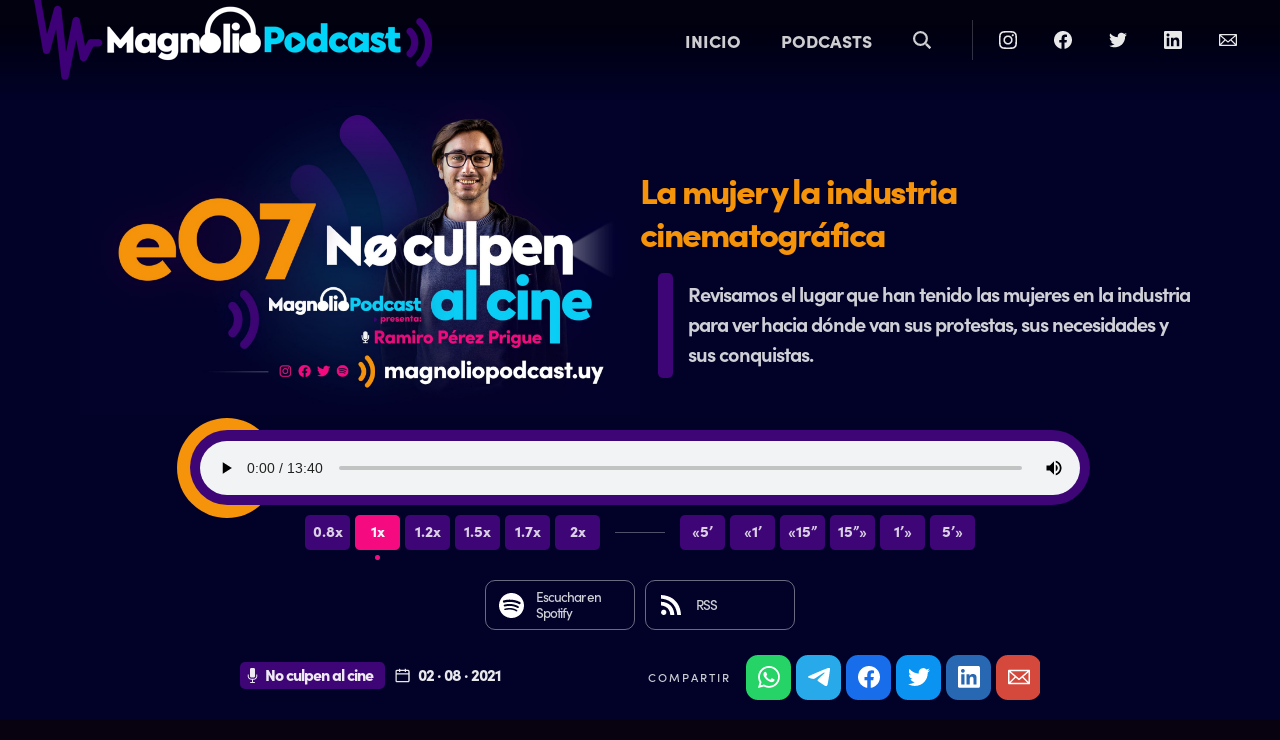

--- FILE ---
content_type: text/html; charset=UTF-8
request_url: https://magnoliopodcast.uy/noculpenalcine/t01/e07la-mujer-y-la-industria-cinematogrfica
body_size: 63624
content:
<!DOCTYPE html>
<!--
· Diseño UI/UX & HTML/CSS/JS Front-End, identidad visual y diseño: Fede Hartman – https://www.linkedin.com/in/fedehartman/
· Desarrollo de Back-end/Front-end & API: Pablo Erartes | https://www.linkedin.com/in/pablo-erartes-97457a23/
· Desarrollo v1: Abril 2021
-->
<html lang="es-UY" prefix="og: http://ogp.me/ns# fb: http://ogp.me/ns/fb# article: http://ogp.me/ns/article#">

<head>
  <meta charset="utf-8">
  <title>No culpen al cine - Temporada: 1 - Episodio: 7 - La mujer y la industria cinematográfica</title>
  <meta name="format-detection" content="telephone=no" />
  <meta name="viewport" content="user-scalable=no, initial-scale=1, maximum-scale=1, minimum-scale=1, width=device-width, height=device-height" />
  <link rel="stylesheet" href="https://magnoliopodcast.uy/m/lb/css/style.css?v=202601150853">
  <link rel="apple-touch-icon" sizes="180x180" href="https://magnoliopodcast.uy/m/lb/img/favicons/apple-touch-icon.png?v=3">
  <link rel="icon" type="image/png" sizes="32x32" href="https://magnoliopodcast.uy/m/lb/img/favicons/favicon-32x32.png?v=3">
  <link rel="icon" type="image/png" sizes="16x16" href="https://magnoliopodcast.uy/m/lb/img/favicons/favicon-16x16.png?v=3">
  <link rel="manifest" href="https://magnoliopodcast.uy/m/lb/img/favicons/site.webmanifest?v=3">
  <link rel="mask-icon" href="https://magnoliopodcast.uy/m/lb/img/favicons/safari-pinned-tab.svg?v=3" color="#5bbad5">
  <link rel="shortcut icon" href="https://magnoliopodcast.uy/m/lb/img/favicons/favicon.ico?v=3">
  <meta name="msapplication-TileColor" content="#0f011c">
  <meta name="theme-color" content="#0f011c">
  <script src="https://magnoliopodcast.uy/m/lb/js/fede.js"></script>
  <!-- <meta name="google-site-verification" content="qax4WYMBkSWuzVWTVYNe2toKBC_BzNwyc0tC0nlUPoM" /> -->
  <link rel="canonical" href="https://magnoliopodcast.uy/" />
  <meta property="fb:app_id" content="101539647024567" /> <!-- TODO FEDE -> PEDIRLE A JUANJO FBAPPID -->
  <meta property="og:locale" content="es_UY" />
  <meta property="og:type" content="article" />
  <meta property="twitter:account_id" content="1384871907430965249">
  <meta name="twitter:card" content="summary_large_image">
  <meta name="twitter:site" content="@MagnolioPodcast">
  <!-- Global site tag (gtag.js) - Google Analytics -->
  <script async src="https://www.googletagmanager.com/gtag/js?id=G-NTMJT6X7YZ"></script>
  <script>
    window.dataLayer = window.dataLayer || [];

    function gtag() {
      dataLayer.push(arguments);
    }
    gtag('js', new Date());

    gtag('config', 'G-NTMJT6X7YZ');
  </script>
  <!-- Global site tag (gtag.js) - Google Analytics -->
  <script async src="https://www.googletagmanager.com/gtag/js?id=UA-196173011-1"></script>
  <script>
    window.dataLayer = window.dataLayer || [];

    function gtag() {
      dataLayer.push(arguments);
    }
    gtag('js', new Date());

    gtag('config', 'UA-196173011-1');
  </script>

  <meta name="description" content="Revisamos el lugar que han tenido las mujeres en la industria para ver hacia dónde van sus protestas, sus necesidades y sus conquistas." />
<meta property="og:site_name" content="No culpen al cine por Magnolio Podcast" />
<meta property="og:url" content="https://magnoliopodcast.uy/noculpenalcine/t01/e07la-mujer-y-la-industria-cinematogrfica" />
<meta property="og:title" content="La mujer y la industria cinematográfica">
<meta property="og:description" content="Revisamos el lugar que han tenido las mujeres en la industria para ver hacia dónde van sus protestas, sus necesidades y sus conquistas.">
<meta property="og:image" content="https://magnoliopodcast.uy/storage/96_media.jpg" />
<meta property="og:image:secure_url" content="https://magnoliopodcast.uy/storage/96_web.jpg" />
<meta name="twitter:title" content="La mujer y la industria cinematográfica">
<meta name="twitter:description" content="Revisamos el lugar que han tenido las mujeres en la industria para ver hacia dónde van sus protestas, sus necesidades y sus conquistas.">
<meta name="twitter:image" content="https://magnoliopodcast.uy/storage/96_media.jpg">
<meta property="article:publisher" content="https://www.facebook.com/MagnolioPodcast" /> <!-- TODO FEDE FACEBOOK -->
<meta name="twitter:creator" content="@magnoliopodcast"> <!-- TODO FEDE TWITTER -->
</head>

<body class="body--episodio body--episodio-noculpenalcine body--noculpenalcine ">

  <header class="page--header-box" id="boxHeader">
    <div class="page--header-cnt">
      <h1 class="page--header-h1"><a title="Magnolio Podcast" href="https://magnoliopodcast.uy/">Magnolio Podcast</a></h1>
      <nav class="page--header-nav">
        <ul class="header-nav-sitio">
          <li class="header--nav-inicio ">
            <a title="Inicio" href="https://magnoliopodcast.uy/">
              <span class="header--nav-ico"></span>
              <span class="header--nav-txt">Inicio</span>
            </a>
          </li>
          <li class="header--nav-podcast-bot ">
            <a title="Inicio" href="https://magnoliopodcast.uy/podcasts">
              <span class="header--nav-ico"></span>
              <span class="header--nav-txt">Podcasts</span>
            </a>
          </li>
          <li class="header--nav-buscar">
            <a title="Buscar" id="openSearch" href="#">
              <span class="header--nav-ico"></span>
              <span class="header--nav-txt">Buscar</span>
            </a>
          </li>
        </ul>
      </nav>
      <nav class="page--header-social-box">
        <ul class="header-social-ul">
          <li class="header-nav-separador"></li>
          <li class="header-nav-ig"><a title="Instagram" rel="noopener" target="_blank" href="https://instagram.com/MagnolioPodcast"><span class="a-ico"></span><span class="a-txt">Instagram</span></a></li>
          <li class="header-nav-fb"><a title="Facebook" rel="noopener" target="_blank" href="https://facebook.com/MagnolioPodcast"><span class="a-ico"></span><span class="a-txt">Facebook</span></a></li>
          <li class="header-nav-tw"><a title="Twitter" rel="noopener" target="_blank" href="https://twitter.com/MagnolioPodcast"><span class="a-ico"></span><span class="a-txt">Twitter</span></a></li>
          <li class="header-nav-li"><a title="LinkedIn" rel="noopener" target="_blank" href="https://linkedin.com/company/MagnolioPodcast"><span class="a-ico"></span><span class="a-txt">LinkedIn</span></a></li>
          <li class="header-nav-co"><a title="Contacto" rel="noopener" target="_blank" href="mailto:podcast@magnoliouy"><span class="a-ico"></span><span class="a-txt">Contacto</span></a></li>
        </ul>
      </nav>
    </div>
  </header>

  <div class="page--content-box">
    <div class="page--content">
      <div class="page--paginas">
        
<!-- Ramiro Pérez Prigue  -->
<!-- https://open.spotify.com/show/0YoeYHDLPidmK1VrN0SHD0 -->
<!--  -->
<!--  -->
<!--  -->
<!-- https://magnoliopodcast.uy/noculpenalcine/feed -->
<!-- Un ciclo que propone abrir el debate sobre el cine que miramos para empezar a ser espectadores activos al momento de ver una película. Es un podcast que no siempre tiene todas las respuestas, pero que incentiva a hacer preguntas correctas al séptimo arte. -->

<section class="episodio--box">
  <header class="episodio--header">
    <figure class="episodio--foto">
      <img src="https://magnoliopodcast.uy/storage/96_media.jpg" alt="La mujer y la industria cinematográfica">
    </figure>
    <article class="episodio--article">
      <h1 class="episodio--titulo"><a title="La mujer y la industria cinematográfica" href="https://magnoliopodcast.uy/noculpenalcine/t01/e07la-mujer-y-la-industria-cinematogrfica">La mujer y la industria cinematográfica</a></h1>
      <h2 class="episodio--descripcion">Revisamos el lugar que han tenido las mujeres en la industria para ver hacia dónde van sus protestas, sus necesidades y sus conquistas.</h2>
    </article>
  </header>
  <div class="episodio--mp3-box">
    <div class="episodio--mp3">
      <audio id="reproCnt" autoplay controls controlsList="nodownload">
        <source src="https://magnoliopodcast.uy/storage/96.mp3">
      </audio>
    </div>
    <div class="episodio--mp3-controles">
      <div class="episodio--mp3-controles-x">
        <div onclick="audiox08();" class="episodio--mp3-bot audio_x08">
          <small class="episodio--mp3-bot-txt">0.8x</small>
        </div>
        <div onclick="audiox1();" class="episodio--mp3-bot audio_x1 audio_activo">
          <small class="episodio--mp3-bot-txt">1x</small>
        </div>
        <div onclick="audiox12();" class="episodio--mp3-bot audio_x12">
          <small class="episodio--mp3-bot-txt">1.2x</small>
        </div>
        <div onclick="audiox15();" class="episodio--mp3-bot audio_x15">
          <small class="episodio--mp3-bot-txt">1.5x</small>
        </div>
        <div onclick="audiox17();" class="episodio--mp3-bot audio_x17">
          <small class="episodio--mp3-bot-txt">1.7x</small>
        </div>
        <div onclick="audiox2();" class="episodio--mp3-bot audio_x2">
          <small class="episodio--mp3-bot-txt">2x</small>
        </div>
      </div>
      <div class="episodio--mp3-controles-line"></div>
      <div class="episodio--mp3-controles-ad">
        <div title="atrazar 5 minutos" onclick="audioMenos05();" class="episodio--mp3-bot audio_men5">
          <small class="episodio--mp3-bot-txt">«5’</small>
        </div>
        <div title="atrazar 1 minuto" onclick="audioMenos01();" class="episodio--mp3-bot audio_men1">
          <small class="episodio--mp3-bot-txt">«1’</small>
        </div>
        <div title="atrasar 15 segundos" onclick="audioMenos15();" class="episodio--mp3-bot audio_men15">
          <small class="episodio--mp3-bot-txt">«15”</small>
        </div>
        <div title="adelantar 15 segundos" onclick="audioMas15();" class="episodio--mp3-bot audio_mas15">
          <small class="episodio--mp3-bot-txt">15”»</small>
        </div>
        <div title="adelantar 1 minuto" onclick="audioMas01();" class="episodio--mp3-bot audio_mas1">
          <small class="episodio--mp3-bot-txt">1’»</small>
        </div>
        <div title="adelantar 5 minutos" onclick="audioMas05();" class="episodio--mp3-bot audio_mas5">
          <small class="episodio--mp3-bot-txt">5’»</small>
        </div>
      </div>
    </div>
  </div>
  <div class="episodio--plataformas-box">
    <div class="episodio--plataforma episodio-spotify">
      <a class="episodio--plataforma-go" href="https://open.spotify.com/show/0YoeYHDLPidmK1VrN0SHD0" title="Escuchar en Spotify" target="_blank"></a>
      <div class="episodio--plataforma-ico"></div>
      <div class="episodio--plataforma-txt">Escuchar en <br>Spotify</div>
    </div>
    <!-- <div class="episodio--plataforma episodio-apple">
      <a class="episodio--platafornma-go platafornma-go-" href="#" title="Escuchar en Apple Podcasts" target="_blank"></a>
      <div class="episodio--plataforma-ico"></div>
      <div class="episodio--plataforma-txt">Escuchar en <br>Apple Podcasts</div>
    </div> -->
    <!-- <div class="episodio--plataforma episodio-google">
      <a class="episodio--plataforma-go" href="" title="Escuchar en Google Podcast" target="_blank"></a>
      <div class="episodio--plataforma-ico"></div>
      <div class="episodio--plataforma-txt">Escuchar en <br>Google Podcasts</div>
    </div> -->
    <div class="episodio--plataforma episodio-rss">
      <a class="episodio--plataforma-go" href="https://magnoliopodcast.uy/noculpenalcine/feed" title="Agregar RSS" target="_blank"></a>
      <div class="episodio--plataforma-ico"></div>
      <div class="episodio--plataforma-txt">RSS</div>
    </div>
  </div>
  <div class="episodio--data-social">
    <div class="episodio--data">
      <h4 class="episodio--data-podcast"><a href="https://magnoliopodcast.uy/noculpenalcine">No culpen al cine</a></h4>
      <small class="episodio--data-date">02 · 08 · 2021</small>
    </div>
    <div class="episodio--social-box">
      <small class="episodio--social-compartir">Compartir</small>
      <ul class="episodio--social">
        <li><a title="Compartir por WhatsApp" rel="noopener" target="_blank" class="audio--social-wa" href="https://api.whatsapp.com/send?text=*La mujer y la industria cinematográfica*%0D%0A%0D%0A➡️&nbsp;&nbsp;Revisamos el lugar que han tenido las mujeres en la industria para ver hacia dónde van sus protestas, sus necesidades y sus conquistas.%0D%0A%0D%0A🎧&nbsp;&nbsp;https://magnoliopodcast.uy/noculpenalcine/t01/e07la-mujer-y-la-industria-cinematogrfica%0D%0A%0D%0A🎙&nbsp;&nbsp;No culpen al cine&nbsp;&nbsp;•&nbsp;&nbsp;Mangolio&nbsp;Podcast">Compartir en WhatsApp</a></li>
        <li><a title="Compartir por Telegram" rel="noopener" target="_blank" class="audio--social-tg" href="https://t.me/share/url?url=https://magnoliopodcast.uy/noculpenalcine/t01/e07la-mujer-y-la-industria-cinematogrfica&text=➡️&nbsp;La mujer y la industria cinematográfica%0D%0A%0D%0A🎙&nbsp;&nbsp;No culpen al cine&nbsp;&nbsp;•&nbsp;&nbsp;Mangolio&nbsp;Podcast%0D%0A%0D%0A—">Compartir en Telegram</a></li>
        <li><a title="Compartir en Facebook" rel="noopener" target="_blank" class="audio--social-fb" href="https://www.facebook.com/share.php?u=https://magnoliopodcast.uy/noculpenalcine/t01/e07la-mujer-y-la-industria-cinematogrfica&La mujer y la industria cinematográfica">Compartir en Facebook</a></li>
        <li><a title="Compartir en Twitter" rel="noopener" target="_blank" class="audio--social-tw" href="https://twitter.com/intent/tweet?text=La mujer y la industria cinematográfica%0D%0A%0D%0A🎧%20%20https://magnoliopodcast.uy/noculpenalcine/t01/e07la-mujer-y-la-industria-cinematogrfica%0D%0A%0D%0A🎙%20%20@MagnolioPodcast">Compartir en Twitter</a></li>
        <li><a title="Compartir en LinkedIn" rel="noopener" target="_blank" class="audio--social-li" href="https://www.linkedin.com/sharing/share-offsite/?url=https://magnoliopodcast.uy/noculpenalcine/t01/e07la-mujer-y-la-industria-cinematogrfica">Compartir en LikedIn</a></li>
        <li><a title="Compartir por correo" rel="noopener" target="_blank" class="audio--social-co" href="mailto:?body=Revisamos el lugar que han tenido las mujeres en la industria para ver hacia dónde van sus protestas, sus necesidades y sus conquistas.%0D%0A%0D%0A➡️&nbsp;&nbsp;https://magnoliopodcast.uy/noculpenalcine/t01/e07la-mujer-y-la-industria-cinematogrfica%0D%0A%0D%0A🎙&nbsp;&nbsp;No culpen al cine&nbsp;&nbsp;•&nbsp;&nbsp;Mangolio&nbsp;Podcast&subject=🎧 La mujer y la industria cinematográfica">Compartir por correo</a></li>
      </ul>
    </div>
  </div>
</section>

<section class="relacionadas--box">
  <div class="relacionadas--ultimos">
    <div class="strip--box noculpenalcine">
      <header class="strip--header">
        <a title="Últimos episodios de No culpen al cine" href="https://magnoliopodcast.uy/noculpenalcine" class="strip--header-a"></a>
        <figure class="strip--header-foto" style="background-image:url('https://magnoliopodcast.uy/m/lb/img/podcast/noculpenalcine_host.png')"></figure>
        <h1 class="strip--header-h1">
          <small>Últimos episodios de</small>
          <a title="No culpen al cine" href="https://magnoliopodcast.uy/noculpenalcine">No culpen al cine</a>
        </h1>
        <small class="strip--header-vertodo">Ver todo</small>
        <div class="strip--header-chevron"></div>
      </header>
      <div class="strip--body">
                <!-- Nro. episodio 8 -->
<div class="notita--box noculpenalcine">
  <a class="notita--go" title="La historia de la Walt Disney Company - Parte 1" href="https://magnoliopodcast.uy/noculpenalcine/t03/e08la-historia-de-la-walt-disney-company-parte"></a>
  <div class="home--notita">
    <figure class="home--notita-img"><img src="https://magnoliopodcast.uy/storage/452_media.jpg" alt="La historia de la Walt Disney Company - Parte 1"></figure>
  </div>
  <figure class="notita--figure">
    <img src="https://magnoliopodcast.uy/storage/452_web.jpg" alt="La historia de la Walt Disney Company - Parte 1">
  </figure>
  <div class="notita--article-data">
    <article class="notita--article">
      <small class="notita--article-ultimo">Nuevo episodio</small>
      <h1 class="notita--titulo">La historia de la Walt Disney Company - Parte 1</h1>
      <p class="notita--descripcion">En esta primera parte hablamos de la influencia de Disney durante la primera mitad del Siglo XX. Comentamos las primeras tres eras, mencionamos sus películas y algunas otras animaciones destacables de la época hasta llegar a la muerte de su fundador en 1966.</p>
      <div class="home--notita-escuchar-box">
        <div class="home--notita-escuchar-line"></div>
        <div class="home--notita-escuchar">
          <a class="notita--escuchar-go" title="La historia de la Walt Disney Company - Parte 1" href="https://magnoliopodcast.uy/noculpenalcine/t03/e08la-historia-de-la-walt-disney-company-parte"></a>
          <small class="notita-escuchar-ico"></small>
          <small class="notita-escuchar-txt">Escuchar</small>
        </div>
      </div>
    </article>
    <div class="notita--data">
      <div class="notita--data-item data-item-duracion">
        <div class="notita--data-item-ico"></div>
        <div class="notita--data-item-txt">17:11</div>
      </div>
      <div class="notita--data-item data-item-fecha">
        <div class="notita--data-item-ico"></div>
        <div class="notita--data-item-txt">24 · 05 · 2023</div>
      </div>
    </div>
  </div>
  <figure class="notita--play"></figure>
</div>
                <!-- Nro. episodio 7 -->
<div class="notita--box noculpenalcine">
  <a class="notita--go" title="Sobre inteligencia artificial, cine y arte – Parte 2" href="https://magnoliopodcast.uy/noculpenalcine/t03/e07sobre-inteligencia-artificial-cine-y-arte-parte"></a>
  <div class="home--notita">
    <figure class="home--notita-img"><img src="https://magnoliopodcast.uy/m/lb/img/podcast/noculpenalcine_media.jpg" alt="Sobre inteligencia artificial, cine y arte – Parte 2"></figure>
  </div>
  <figure class="notita--figure">
    <img src="https://magnoliopodcast.uy/storage/438_web.jpg" alt="Sobre inteligencia artificial, cine y arte – Parte 2">
  </figure>
  <div class="notita--article-data">
    <article class="notita--article">
      <small class="notita--article-ultimo">Nuevo episodio</small>
      <h1 class="notita--titulo">Sobre inteligencia artificial, cine y arte – Parte 2</h1>
      <p class="notita--descripcion">En esta segunda parte, entramos más en profundidad sobre por qué un humano puede hacer arte y una maquina no (o sí). Vemos que muchas veces resguardamos el arte en un lugar elitista y consideramos cómo este cambio de paradigma puede repercutir en las nuevas maneras de hacer cine.</p>
      <div class="home--notita-escuchar-box">
        <div class="home--notita-escuchar-line"></div>
        <div class="home--notita-escuchar">
          <a class="notita--escuchar-go" title="Sobre inteligencia artificial, cine y arte – Parte 2" href="https://magnoliopodcast.uy/noculpenalcine/t03/e07sobre-inteligencia-artificial-cine-y-arte-parte"></a>
          <small class="notita-escuchar-ico"></small>
          <small class="notita-escuchar-txt">Escuchar</small>
        </div>
      </div>
    </article>
    <div class="notita--data">
      <div class="notita--data-item data-item-duracion">
        <div class="notita--data-item-ico"></div>
        <div class="notita--data-item-txt">9:59</div>
      </div>
      <div class="notita--data-item data-item-fecha">
        <div class="notita--data-item-ico"></div>
        <div class="notita--data-item-txt">09 · 05 · 2023</div>
      </div>
    </div>
  </div>
  <figure class="notita--play"></figure>
</div>
                <!-- Nro. episodio 6 -->
<div class="notita--box noculpenalcine">
  <a class="notita--go" title="Sobre inteligencia artificial, el cine y el arte - Parte 1" href="https://magnoliopodcast.uy/noculpenalcine/t03/e06sobre-inteligencia-artificial-el-cine-y-el-arte-parte"></a>
  <div class="home--notita">
    <figure class="home--notita-img"><img src="https://magnoliopodcast.uy/storage/404_media.jpg" alt="Sobre inteligencia artificial, el cine y el arte - Parte 1"></figure>
  </div>
  <figure class="notita--figure">
    <img src="https://magnoliopodcast.uy/storage/404_web.jpg" alt="Sobre inteligencia artificial, el cine y el arte - Parte 1">
  </figure>
  <div class="notita--article-data">
    <article class="notita--article">
      <small class="notita--article-ultimo">Nuevo episodio</small>
      <h1 class="notita--titulo">Sobre inteligencia artificial, el cine y el arte - Parte 1</h1>
      <p class="notita--descripcion">¿Puede hacer cine una inteligencia artificial? ¿Y podemos decir que ese cine es arte? Con la aparición de las IAs, nuestro entendimiento de qué comprendemos como arte y qué no, se vio desdibujado completamente. En esta primera parte vemos cómo esta definición de arte ha ido cambiando con el tiempo y cómo puede volverse problemática cuando ya no solo humanos son capaces de crear una obra.</p>
      <div class="home--notita-escuchar-box">
        <div class="home--notita-escuchar-line"></div>
        <div class="home--notita-escuchar">
          <a class="notita--escuchar-go" title="Sobre inteligencia artificial, el cine y el arte - Parte 1" href="https://magnoliopodcast.uy/noculpenalcine/t03/e06sobre-inteligencia-artificial-el-cine-y-el-arte-parte"></a>
          <small class="notita-escuchar-ico"></small>
          <small class="notita-escuchar-txt">Escuchar</small>
        </div>
      </div>
    </article>
    <div class="notita--data">
      <div class="notita--data-item data-item-duracion">
        <div class="notita--data-item-ico"></div>
        <div class="notita--data-item-txt">13:52</div>
      </div>
      <div class="notita--data-item data-item-fecha">
        <div class="notita--data-item-ico"></div>
        <div class="notita--data-item-txt">29 · 03 · 2023</div>
      </div>
    </div>
  </div>
  <figure class="notita--play"></figure>
</div>
                <!-- Nro. episodio 5 -->
<div class="notita--box noculpenalcine">
  <a class="notita--go" title="Los 5 directores más importantes de la historia" href="https://magnoliopodcast.uy/noculpenalcine/t03/e05los-directores-ms-importantes-de-la-historia"></a>
  <div class="home--notita">
    <figure class="home--notita-img"><img src="https://magnoliopodcast.uy/storage/397_media.jpg" alt="Los 5 directores más importantes de la historia"></figure>
  </div>
  <figure class="notita--figure">
    <img src="https://magnoliopodcast.uy/storage/397_web.jpg" alt="Los 5 directores más importantes de la historia">
  </figure>
  <div class="notita--article-data">
    <article class="notita--article">
      <small class="notita--article-ultimo">Nuevo episodio</small>
      <h1 class="notita--titulo">Los 5 directores más importantes de la historia</h1>
      <p class="notita--descripcion">¿Qué es lo que hace un director de cine? ¿Y qué es lo que hace que un director destaque del resto? Observamos a los 5 directores más influyentes de la historia para responder estas preguntas.</p>
      <div class="home--notita-escuchar-box">
        <div class="home--notita-escuchar-line"></div>
        <div class="home--notita-escuchar">
          <a class="notita--escuchar-go" title="Los 5 directores más importantes de la historia" href="https://magnoliopodcast.uy/noculpenalcine/t03/e05los-directores-ms-importantes-de-la-historia"></a>
          <small class="notita-escuchar-ico"></small>
          <small class="notita-escuchar-txt">Escuchar</small>
        </div>
      </div>
    </article>
    <div class="notita--data">
      <div class="notita--data-item data-item-duracion">
        <div class="notita--data-item-ico"></div>
        <div class="notita--data-item-txt">15:38</div>
      </div>
      <div class="notita--data-item data-item-fecha">
        <div class="notita--data-item-ico"></div>
        <div class="notita--data-item-txt">16 · 03 · 2023</div>
      </div>
    </div>
  </div>
  <figure class="notita--play"></figure>
</div>
                <!-- Nro. episodio 4 -->
<div class="notita--box noculpenalcine">
  <a class="notita--go" title="Todo lo que siempre quisiste saber sobre los Oscars" href="https://magnoliopodcast.uy/noculpenalcine/t03/e04todo-lo-que-siempre-quisiste-saber-sobre-los-oscars"></a>
  <div class="home--notita">
    <figure class="home--notita-img"><img src="https://magnoliopodcast.uy/storage/392_media.jpg" alt="Todo lo que siempre quisiste saber sobre los Oscars"></figure>
  </div>
  <figure class="notita--figure">
    <img src="https://magnoliopodcast.uy/storage/392_web.jpg" alt="Todo lo que siempre quisiste saber sobre los Oscars">
  </figure>
  <div class="notita--article-data">
    <article class="notita--article">
      <small class="notita--article-ultimo">Nuevo episodio</small>
      <h1 class="notita--titulo">Todo lo que siempre quisiste saber sobre los Oscars</h1>
      <p class="notita--descripcion">¿Por qué se celebra esta ceremonia? ¿Quiénes eligen a los nominados y ganadores? ¿Siempre ganan las mejores películas? Respondemos todo lo que siempre quisiste saber sobre los Oscars (pero no te atreviste a preguntar).</p>
      <div class="home--notita-escuchar-box">
        <div class="home--notita-escuchar-line"></div>
        <div class="home--notita-escuchar">
          <a class="notita--escuchar-go" title="Todo lo que siempre quisiste saber sobre los Oscars" href="https://magnoliopodcast.uy/noculpenalcine/t03/e04todo-lo-que-siempre-quisiste-saber-sobre-los-oscars"></a>
          <small class="notita-escuchar-ico"></small>
          <small class="notita-escuchar-txt">Escuchar</small>
        </div>
      </div>
    </article>
    <div class="notita--data">
      <div class="notita--data-item data-item-duracion">
        <div class="notita--data-item-ico"></div>
        <div class="notita--data-item-txt">9:43</div>
      </div>
      <div class="notita--data-item data-item-fecha">
        <div class="notita--data-item-ico"></div>
        <div class="notita--data-item-txt">10 · 03 · 2023</div>
      </div>
    </div>
  </div>
  <figure class="notita--play"></figure>
</div>
              </div>
    </div>
  </div>
</section>

<ul class="otrospodcasts--box otrospodcasts--web">
  <h3 class="relacionadas--h3"><u></u><span>Más podcasts</span><small></small></h3>
  <h3 class="relacionadas--h3"><u></u><span>Todos los podcasts</span><small></small></h3>
      <li class="gastronomiauruguaya">
      <a title="Gastronomía uruguaya y más" href="https://magnoliopodcast.uy/gastronomiauruguaya">
        <img class="otros--img-web" src="https://magnoliopodcast.uy/m/lb/img/podcast/gastronomiauruguaya_web.jpg">
        <img class="otros--img-media" src="https://magnoliopodcast.uy/m/lb/img/podcast/gastronomiauruguaya_media.jpg">
        <span>Gastronomía uruguaya y más</span>
      </a>
    </li>
      <li class="emprendedores">
      <a title="Emprendedores" href="https://magnoliopodcast.uy/emprendedores">
        <img class="otros--img-web" src="https://magnoliopodcast.uy/m/lb/img/podcast/emprendedores_web.jpg">
        <img class="otros--img-media" src="https://magnoliopodcast.uy/m/lb/img/podcast/emprendedores_media.jpg">
        <span>Emprendedores</span>
      </a>
    </li>
      <li class="tuultimadieta">
      <a title="Tu última dieta" href="https://magnoliopodcast.uy/tuultimadieta">
        <img class="otros--img-web" src="https://magnoliopodcast.uy/m/lb/img/podcast/tuultimadieta_web.jpg">
        <img class="otros--img-media" src="https://magnoliopodcast.uy/m/lb/img/podcast/tuultimadieta_media.jpg">
        <span>Tu última dieta</span>
      </a>
    </li>
      <li class="despeguecreativo">
      <a title="Despegue creativo" href="https://magnoliopodcast.uy/despeguecreativo">
        <img class="otros--img-web" src="https://magnoliopodcast.uy/m/lb/img/podcast/despeguecreativo_web.jpg">
        <img class="otros--img-media" src="https://magnoliopodcast.uy/m/lb/img/podcast/despeguecreativo_media.jpg">
        <span>Despegue creativo</span>
      </a>
    </li>
      <li class="pateandogenes">
      <a title="Pateando genes" href="https://magnoliopodcast.uy/pateandogenes">
        <img class="otros--img-web" src="https://magnoliopodcast.uy/m/lb/img/podcast/pateandogenes_web.jpg">
        <img class="otros--img-media" src="https://magnoliopodcast.uy/m/lb/img/podcast/pateandogenes_media.jpg">
        <span>Pateando genes</span>
      </a>
    </li>
      <li class="liderazgo">
      <a title="Liderazgo" href="https://magnoliopodcast.uy/liderazgo">
        <img class="otros--img-web" src="https://magnoliopodcast.uy/m/lb/img/podcast/liderazgo_web.jpg">
        <img class="otros--img-media" src="https://magnoliopodcast.uy/m/lb/img/podcast/liderazgo_media.jpg">
        <span>Liderazgo</span>
      </a>
    </li>
      <li class="eldiariodejuan">
      <a title="El diario de Juan" href="https://magnoliopodcast.uy/eldiariodejuan">
        <img class="otros--img-web" src="https://magnoliopodcast.uy/m/lb/img/podcast/eldiariodejuan_web.jpg">
        <img class="otros--img-media" src="https://magnoliopodcast.uy/m/lb/img/podcast/eldiariodejuan_media.jpg">
        <span>El diario de Juan</span>
      </a>
    </li>
      <li class="sexontheair">
      <a title="Sex on the air" href="https://magnoliopodcast.uy/sexontheair">
        <img class="otros--img-web" src="https://magnoliopodcast.uy/m/lb/img/podcast/sexontheair_web.jpg">
        <img class="otros--img-media" src="https://magnoliopodcast.uy/m/lb/img/podcast/sexontheair_media.jpg">
        <span>Sex on the air</span>
      </a>
    </li>
      <li class="todosobrewhisky">
      <a title="Todo sobre whisky" href="https://magnoliopodcast.uy/todosobrewhisky">
        <img class="otros--img-web" src="https://magnoliopodcast.uy/m/lb/img/podcast/todosobrewhisky_web.jpg">
        <img class="otros--img-media" src="https://magnoliopodcast.uy/m/lb/img/podcast/todosobrewhisky_media.jpg">
        <span>Todo sobre whisky</span>
      </a>
    </li>
      <li class="otropuntodepartida">
      <a title="Otro punto de partida" href="https://magnoliopodcast.uy/otropuntodepartida">
        <img class="otros--img-web" src="https://magnoliopodcast.uy/m/lb/img/podcast/otropuntodepartida_web.jpg">
        <img class="otros--img-media" src="https://magnoliopodcast.uy/m/lb/img/podcast/otropuntodepartida_media.jpg">
        <span>Otro punto de partida</span>
      </a>
    </li>
      <li class="hablemosdevinos">
      <a title="Hablemos de vinos" href="https://magnoliopodcast.uy/hablemosdevinos">
        <img class="otros--img-web" src="https://magnoliopodcast.uy/m/lb/img/podcast/hablemosdevinos_web.jpg">
        <img class="otros--img-media" src="https://magnoliopodcast.uy/m/lb/img/podcast/hablemosdevinos_media.jpg">
        <span>Hablemos de vinos</span>
      </a>
    </li>
      <li class="las10">
      <a title="Las 10" href="https://magnoliopodcast.uy/las10">
        <img class="otros--img-web" src="https://magnoliopodcast.uy/m/lb/img/podcast/las10_web.jpg">
        <img class="otros--img-media" src="https://magnoliopodcast.uy/m/lb/img/podcast/las10_media.jpg">
        <span>Las 10</span>
      </a>
    </li>
      <li class="podcanpodcat">
      <a title="Podcan &amp; Podcat" href="https://magnoliopodcast.uy/podcanpodcat">
        <img class="otros--img-web" src="https://magnoliopodcast.uy/m/lb/img/podcast/podcanpodcat_web.jpg">
        <img class="otros--img-media" src="https://magnoliopodcast.uy/m/lb/img/podcast/podcanpodcat_media.jpg">
        <span>Podcan &amp; Podcat</span>
      </a>
    </li>
      <li class="atlasdepasteleria">
      <a title="Atlas de pastelería" href="https://magnoliopodcast.uy/atlasdepasteleria">
        <img class="otros--img-web" src="https://magnoliopodcast.uy/m/lb/img/podcast/atlasdepasteleria_web.jpg">
        <img class="otros--img-media" src="https://magnoliopodcast.uy/m/lb/img/podcast/atlasdepasteleria_media.jpg">
        <span>Atlas de pastelería</span>
      </a>
    </li>
      <li class="reinventarse">
      <a title="Reinventarse" href="https://magnoliopodcast.uy/reinventarse">
        <img class="otros--img-web" src="https://magnoliopodcast.uy/m/lb/img/podcast/reinventarse_web.jpg">
        <img class="otros--img-media" src="https://magnoliopodcast.uy/m/lb/img/podcast/reinventarse_media.jpg">
        <span>Reinventarse</span>
      </a>
    </li>
      <li class="barrerasinvisibles">
      <a title="Barreras invisibles" href="https://magnoliopodcast.uy/barrerasinvisibles">
        <img class="otros--img-web" src="https://magnoliopodcast.uy/m/lb/img/podcast/barrerasinvisibles_web.jpg">
        <img class="otros--img-media" src="https://magnoliopodcast.uy/m/lb/img/podcast/barrerasinvisibles_media.jpg">
        <span>Barreras invisibles</span>
      </a>
    </li>
      <li class="organizaciones">
      <a title="Organizaciones a su máximo potencial" href="https://magnoliopodcast.uy/organizaciones">
        <img class="otros--img-web" src="https://magnoliopodcast.uy/m/lb/img/podcast/organizaciones_web.jpg">
        <img class="otros--img-media" src="https://magnoliopodcast.uy/m/lb/img/podcast/organizaciones_media.jpg">
        <span>Organizaciones a su máximo potencial</span>
      </a>
    </li>
      <li class="parca">
      <a title="Parca" href="https://magnoliopodcast.uy/parca">
        <img class="otros--img-web" src="https://magnoliopodcast.uy/m/lb/img/podcast/parca_web.jpg">
        <img class="otros--img-media" src="https://magnoliopodcast.uy/m/lb/img/podcast/parca_media.jpg">
        <span>Parca</span>
      </a>
    </li>
      <li class="familiaenobra">
      <a title="Familia En Obra" href="https://magnoliopodcast.uy/familiaenobra">
        <img class="otros--img-web" src="https://magnoliopodcast.uy/m/lb/img/podcast/familiaenobra_web.jpg">
        <img class="otros--img-media" src="https://magnoliopodcast.uy/m/lb/img/podcast/familiaenobra_media.jpg">
        <span>Familia En Obra</span>
      </a>
    </li>
      <li class="elotroladodeldeporte">
      <a title="El Otro Lado Del Deporte" href="https://magnoliopodcast.uy/elotroladodeldeporte">
        <img class="otros--img-web" src="https://magnoliopodcast.uy/m/lb/img/podcast/elotroladodeldeporte_web.jpg">
        <img class="otros--img-media" src="https://magnoliopodcast.uy/m/lb/img/podcast/elotroladodeldeporte_media.jpg">
        <span>El Otro Lado Del Deporte</span>
      </a>
    </li>
      <li class="luzers">
      <a title="LUZers" href="https://magnoliopodcast.uy/luzers">
        <img class="otros--img-web" src="https://magnoliopodcast.uy/m/lb/img/podcast/luzers_web.jpg">
        <img class="otros--img-media" src="https://magnoliopodcast.uy/m/lb/img/podcast/luzers_media.jpg">
        <span>LUZers</span>
      </a>
    </li>
      <li class="ideasquefuncionan">
      <a title="Ideas que funcionan" href="https://magnoliopodcast.uy/ideasquefuncionan">
        <img class="otros--img-web" src="https://magnoliopodcast.uy/m/lb/img/podcast/ideasquefuncionan_web.jpg">
        <img class="otros--img-media" src="https://magnoliopodcast.uy/m/lb/img/podcast/ideasquefuncionan_media.jpg">
        <span>Ideas que funcionan</span>
      </a>
    </li>
      <li class="estadodeemergencia">
      <a title="Estado de emergencia" href="https://magnoliopodcast.uy/estadodeemergencia">
        <img class="otros--img-web" src="https://magnoliopodcast.uy/m/lb/img/podcast/estadodeemergencia_web.jpg">
        <img class="otros--img-media" src="https://magnoliopodcast.uy/m/lb/img/podcast/estadodeemergencia_media.jpg">
        <span>Estado de emergencia</span>
      </a>
    </li>
      <li class="ministerioderelacionesinteriores">
      <a title="Ministerio de Relaciones Interiores" href="https://magnoliopodcast.uy/ministerioderelacionesinteriores">
        <img class="otros--img-web" src="https://magnoliopodcast.uy/m/lb/img/podcast/ministerioderelacionesinteriores_web.jpg">
        <img class="otros--img-media" src="https://magnoliopodcast.uy/m/lb/img/podcast/ministerioderelacionesinteriores_media.jpg">
        <span>Ministerio de Relaciones Interiores</span>
      </a>
    </li>
      <li class="huellacero">
      <a title="Huella Cero" href="https://magnoliopodcast.uy/huellacero">
        <img class="otros--img-web" src="https://magnoliopodcast.uy/m/lb/img/podcast/huellacero_web.jpg">
        <img class="otros--img-media" src="https://magnoliopodcast.uy/m/lb/img/podcast/huellacero_media.jpg">
        <span>Huella Cero</span>
      </a>
    </li>
      <li class="unacancionnostrajohastaaqui">
      <a title="Una canción nos trajo hasta aquí" href="https://magnoliopodcast.uy/unacancionnostrajohastaaqui">
        <img class="otros--img-web" src="https://magnoliopodcast.uy/m/lb/img/podcast/unacancionnostrajohastaaqui_web.jpg">
        <img class="otros--img-media" src="https://magnoliopodcast.uy/m/lb/img/podcast/unacancionnostrajohastaaqui_media.jpg">
        <span>Una canción nos trajo hasta aquí</span>
      </a>
    </li>
      <li class="yahoraque">
      <a title="Y ahora qué" href="https://magnoliopodcast.uy/yahoraque">
        <img class="otros--img-web" src="https://magnoliopodcast.uy/m/lb/img/podcast/yahoraque_web.jpg">
        <img class="otros--img-media" src="https://magnoliopodcast.uy/m/lb/img/podcast/yahoraque_media.jpg">
        <span>Y ahora qué</span>
      </a>
    </li>
      <li class="muchomascerca">
      <a title="Mucho + Cerca: el desafío de encantar cliente" href="https://magnoliopodcast.uy/muchomascerca">
        <img class="otros--img-web" src="https://magnoliopodcast.uy/m/lb/img/podcast/muchomascerca_web.jpg">
        <img class="otros--img-media" src="https://magnoliopodcast.uy/m/lb/img/podcast/muchomascerca_media.jpg">
        <span>Mucho + Cerca: el desafío de encantar cliente</span>
      </a>
    </li>
      <li class="algomasqueunmundial">
      <a title="Algo Más Que Un Mundial" href="https://magnoliopodcast.uy/algomasqueunmundial">
        <img class="otros--img-web" src="https://magnoliopodcast.uy/m/lb/img/podcast/algomasqueunmundial_web.jpg">
        <img class="otros--img-media" src="https://magnoliopodcast.uy/m/lb/img/podcast/algomasqueunmundial_media.jpg">
        <span>Algo Más Que Un Mundial</span>
      </a>
    </li>
      <li class="diamantesorientales">
      <a title="Diamantes Orientales" href="https://magnoliopodcast.uy/diamantesorientales">
        <img class="otros--img-web" src="https://magnoliopodcast.uy/m/lb/img/podcast/diamantesorientales_web.jpg">
        <img class="otros--img-media" src="https://magnoliopodcast.uy/m/lb/img/podcast/diamantesorientales_media.jpg">
        <span>Diamantes Orientales</span>
      </a>
    </li>
      <li class="economiaparaganar">
      <a title="Economía para ganar" href="https://magnoliopodcast.uy/economiaparaganar">
        <img class="otros--img-web" src="https://magnoliopodcast.uy/m/lb/img/podcast/economiaparaganar_web.jpg">
        <img class="otros--img-media" src="https://magnoliopodcast.uy/m/lb/img/podcast/economiaparaganar_media.jpg">
        <span>Economía para ganar</span>
      </a>
    </li>
      <li class="historiasrotas">
      <a title="Historias Rotas" href="https://magnoliopodcast.uy/historiasrotas">
        <img class="otros--img-web" src="https://magnoliopodcast.uy/m/lb/img/podcast/historiasrotas_web.jpg">
        <img class="otros--img-media" src="https://magnoliopodcast.uy/m/lb/img/podcast/historiasrotas_media.jpg">
        <span>Historias Rotas</span>
      </a>
    </li>
      <li class="delta-podcast">
      <a title="Delta Podcast" href="https://magnoliopodcast.uy/delta-podcast">
        <img class="otros--img-web" src="https://magnoliopodcast.uy/m/lb/img/podcast/delta-podcast_web.jpg">
        <img class="otros--img-media" src="https://magnoliopodcast.uy/m/lb/img/podcast/delta-podcast_media.jpg">
        <span>Delta Podcast</span>
      </a>
    </li>
      <li class="modaincomoda">
      <a title="Moda Incómoda" href="https://magnoliopodcast.uy/modaincomoda">
        <img class="otros--img-web" src="https://magnoliopodcast.uy/m/lb/img/podcast/modaincomoda_web.jpg">
        <img class="otros--img-media" src="https://magnoliopodcast.uy/m/lb/img/podcast/modaincomoda_media.jpg">
        <span>Moda Incómoda</span>
      </a>
    </li>
      <li class="dosisdefinanzas">
      <a title="Dosis de Finanzas" href="https://magnoliopodcast.uy/dosisdefinanzas">
        <img class="otros--img-web" src="https://magnoliopodcast.uy/m/lb/img/podcast/dosisdefinanzas_web.jpg">
        <img class="otros--img-media" src="https://magnoliopodcast.uy/m/lb/img/podcast/dosisdefinanzas_media.jpg">
        <span>Dosis de Finanzas</span>
      </a>
    </li>
      <li class="elpoderdelospares">
      <a title="El Poder de los Pares" href="https://magnoliopodcast.uy/elpoderdelospares">
        <img class="otros--img-web" src="https://magnoliopodcast.uy/m/lb/img/podcast/elpoderdelospares_web.jpg">
        <img class="otros--img-media" src="https://magnoliopodcast.uy/m/lb/img/podcast/elpoderdelospares_media.jpg">
        <span>El Poder de los Pares</span>
      </a>
    </li>
      <li class="hablemosdecrianza">
      <a title="Hablemos de Crianza" href="https://magnoliopodcast.uy/hablemosdecrianza">
        <img class="otros--img-web" src="https://magnoliopodcast.uy/m/lb/img/podcast/hablemosdecrianza_web.jpg">
        <img class="otros--img-media" src="https://magnoliopodcast.uy/m/lb/img/podcast/hablemosdecrianza_media.jpg">
        <span>Hablemos de Crianza</span>
      </a>
    </li>
      <li class="historiasemprendedoras">
      <a title="Historias Emprendedoras" href="https://magnoliopodcast.uy/historiasemprendedoras">
        <img class="otros--img-web" src="https://magnoliopodcast.uy/m/lb/img/podcast/historiasemprendedoras_web.jpg">
        <img class="otros--img-media" src="https://magnoliopodcast.uy/m/lb/img/podcast/historiasemprendedoras_media.jpg">
        <span>Historias Emprendedoras</span>
      </a>
    </li>
      <li class="cuidatuvozconernex">
      <a title="Cuidá tu voz con Ernex" href="https://magnoliopodcast.uy/cuidatuvozconernex">
        <img class="otros--img-web" src="https://magnoliopodcast.uy/m/lb/img/podcast/cuidatuvozconernex_web.jpg">
        <img class="otros--img-media" src="https://magnoliopodcast.uy/m/lb/img/podcast/cuidatuvozconernex_media.jpg">
        <span>Cuidá tu voz con Ernex</span>
      </a>
    </li>
      <li class="elfuturodetusfinanzas">
      <a title="El Futuro de tus Finanzas" href="https://magnoliopodcast.uy/elfuturodetusfinanzas">
        <img class="otros--img-web" src="https://magnoliopodcast.uy/m/lb/img/podcast/elfuturodetusfinanzas_web.jpg">
        <img class="otros--img-media" src="https://magnoliopodcast.uy/m/lb/img/podcast/elfuturodetusfinanzas_media.jpg">
        <span>El Futuro de tus Finanzas</span>
      </a>
    </li>
      <li class="financieramente-hablando">
      <a title="Financieramente Hablando" href="https://magnoliopodcast.uy/financieramente-hablando">
        <img class="otros--img-web" src="https://magnoliopodcast.uy/m/lb/img/podcast/financieramente-hablando_web.jpg">
        <img class="otros--img-media" src="https://magnoliopodcast.uy/m/lb/img/podcast/financieramente-hablando_media.jpg">
        <span>Financieramente Hablando</span>
      </a>
    </li>
      <li class="cuando-el-tenis-era-rock--roll">
      <a title="Cuando el tenis era rock &amp; roll" href="https://magnoliopodcast.uy/cuando-el-tenis-era-rock--roll">
        <img class="otros--img-web" src="https://magnoliopodcast.uy/m/lb/img/podcast/cuando-el-tenis-era-rock--roll_web.jpg">
        <img class="otros--img-media" src="https://magnoliopodcast.uy/m/lb/img/podcast/cuando-el-tenis-era-rock--roll_media.jpg">
        <span>Cuando el tenis era rock &amp; roll</span>
      </a>
    </li>
      <li class="pais-gris">
      <a title="País Gris" href="https://magnoliopodcast.uy/pais-gris">
        <img class="otros--img-web" src="https://magnoliopodcast.uy/m/lb/img/podcast/pais-gris_web.jpg">
        <img class="otros--img-media" src="https://magnoliopodcast.uy/m/lb/img/podcast/pais-gris_media.jpg">
        <span>País Gris</span>
      </a>
    </li>
      <li class="reprodcast">
      <a title="REPRODCAST" href="https://magnoliopodcast.uy/reprodcast">
        <img class="otros--img-web" src="https://magnoliopodcast.uy/m/lb/img/podcast/reprodcast_web.jpg">
        <img class="otros--img-media" src="https://magnoliopodcast.uy/m/lb/img/podcast/reprodcast_media.jpg">
        <span>REPRODCAST</span>
      </a>
    </li>
      <li class="como-tomar-decisiones-informadas-en-fertilidad">
      <a title="Cómo tomar decisiones informadas en fertilidad" href="https://magnoliopodcast.uy/como-tomar-decisiones-informadas-en-fertilidad">
        <img class="otros--img-web" src="https://magnoliopodcast.uy/m/lb/img/podcast/como-tomar-decisiones-informadas-en-fertilidad_web.jpg">
        <img class="otros--img-media" src="https://magnoliopodcast.uy/m/lb/img/podcast/como-tomar-decisiones-informadas-en-fertilidad_media.jpg">
        <span>Cómo tomar decisiones informadas en fertilidad</span>
      </a>
    </li>
      <li class="inteligenciaartificialenlenguajenatural">
      <a title="Inteligencia Artificial en lenguaje natural" href="https://magnoliopodcast.uy/inteligenciaartificialenlenguajenatural">
        <img class="otros--img-web" src="https://magnoliopodcast.uy/m/lb/img/podcast/inteligenciaartificialenlenguajenatural_web.jpg">
        <img class="otros--img-media" src="https://magnoliopodcast.uy/m/lb/img/podcast/inteligenciaartificialenlenguajenatural_media.jpg">
        <span>Inteligencia Artificial en lenguaje natural</span>
      </a>
    </li>
      <li class="hormonadas">
      <a title="Hormonadas" href="https://magnoliopodcast.uy/hormonadas">
        <img class="otros--img-web" src="https://magnoliopodcast.uy/m/lb/img/podcast/hormonadas_web.jpg">
        <img class="otros--img-media" src="https://magnoliopodcast.uy/m/lb/img/podcast/hormonadas_media.jpg">
        <span>Hormonadas</span>
      </a>
    </li>
      <li class="en-cambio-podcast">
      <a title="En cambio podcast" href="https://magnoliopodcast.uy/en-cambio-podcast">
        <img class="otros--img-web" src="https://magnoliopodcast.uy/m/lb/img/podcast/en-cambio-podcast_web.jpg">
        <img class="otros--img-media" src="https://magnoliopodcast.uy/m/lb/img/podcast/en-cambio-podcast_media.jpg">
        <span>En cambio podcast</span>
      </a>
    </li>
      <li class="llevate-lejos">
      <a title="Llevate + lejos" href="https://magnoliopodcast.uy/llevate-lejos">
        <img class="otros--img-web" src="https://magnoliopodcast.uy/m/lb/img/podcast/llevate-lejos_web.jpg">
        <img class="otros--img-media" src="https://magnoliopodcast.uy/m/lb/img/podcast/llevate-lejos_media.jpg">
        <span>Llevate + lejos</span>
      </a>
    </li>
      <li class="experienciasfinancieras">
      <a title="Experiencias financieras" href="https://magnoliopodcast.uy/experienciasfinancieras">
        <img class="otros--img-web" src="https://magnoliopodcast.uy/m/lb/img/podcast/experienciasfinancieras_web.jpg">
        <img class="otros--img-media" src="https://magnoliopodcast.uy/m/lb/img/podcast/experienciasfinancieras_media.jpg">
        <span>Experiencias financieras</span>
      </a>
    </li>
      <li class="conversaciones-conscientes">
      <a title="Conversaciones conscientes" href="https://magnoliopodcast.uy/conversaciones-conscientes">
        <img class="otros--img-web" src="https://magnoliopodcast.uy/m/lb/img/podcast/conversaciones-conscientes_web.jpg">
        <img class="otros--img-media" src="https://magnoliopodcast.uy/m/lb/img/podcast/conversaciones-conscientes_media.jpg">
        <span>Conversaciones conscientes</span>
      </a>
    </li>
      <li class="eldiadespuesdelretiro">
      <a title="El día después del retiro" href="https://magnoliopodcast.uy/eldiadespuesdelretiro">
        <img class="otros--img-web" src="https://magnoliopodcast.uy/m/lb/img/podcast/eldiadespuesdelretiro_web.jpg">
        <img class="otros--img-media" src="https://magnoliopodcast.uy/m/lb/img/podcast/eldiadespuesdelretiro_media.jpg">
        <span>El día después del retiro</span>
      </a>
    </li>
      <li class="uno-para-todos">
      <a title="UNO para Todos" href="https://magnoliopodcast.uy/uno-para-todos">
        <img class="otros--img-web" src="https://magnoliopodcast.uy/m/lb/img/podcast/uno-para-todos_web.jpg">
        <img class="otros--img-media" src="https://magnoliopodcast.uy/m/lb/img/podcast/uno-para-todos_media.jpg">
        <span>UNO para Todos</span>
      </a>
    </li>
      <li class="elhijode">
      <a title="El hijo de" href="https://magnoliopodcast.uy/elhijode">
        <img class="otros--img-web" src="https://magnoliopodcast.uy/m/lb/img/podcast/elhijode_web.jpg">
        <img class="otros--img-media" src="https://magnoliopodcast.uy/m/lb/img/podcast/elhijode_media.jpg">
        <span>El hijo de</span>
      </a>
    </li>
      <li class="dar-el-salto">
      <a title="Dar el salto" href="https://magnoliopodcast.uy/dar-el-salto">
        <img class="otros--img-web" src="https://magnoliopodcast.uy/m/lb/img/podcast/dar-el-salto_web.jpg">
        <img class="otros--img-media" src="https://magnoliopodcast.uy/m/lb/img/podcast/dar-el-salto_media.jpg">
        <span>Dar el salto</span>
      </a>
    </li>
      <li class="vayasadondevayas">
      <a title="Vayas adonde vayas" href="https://magnoliopodcast.uy/vayasadondevayas">
        <img class="otros--img-web" src="https://magnoliopodcast.uy/m/lb/img/podcast/vayasadondevayas_web.jpg">
        <img class="otros--img-media" src="https://magnoliopodcast.uy/m/lb/img/podcast/vayasadondevayas_media.jpg">
        <span>Vayas adonde vayas</span>
      </a>
    </li>
      <li class="manualdeparrilla">
      <a title="Manual de parrilla" href="https://magnoliopodcast.uy/manualdeparrilla">
        <img class="otros--img-web" src="https://magnoliopodcast.uy/m/lb/img/podcast/manualdeparrilla_web.jpg">
        <img class="otros--img-media" src="https://magnoliopodcast.uy/m/lb/img/podcast/manualdeparrilla_media.jpg">
        <span>Manual de parrilla</span>
      </a>
    </li>
      <li class="cuentosdelagente">
      <a title="Cuentos de la gente" href="https://magnoliopodcast.uy/cuentosdelagente">
        <img class="otros--img-web" src="https://magnoliopodcast.uy/m/lb/img/podcast/cuentosdelagente_web.jpg">
        <img class="otros--img-media" src="https://magnoliopodcast.uy/m/lb/img/podcast/cuentosdelagente_media.jpg">
        <span>Cuentos de la gente</span>
      </a>
    </li>
      <li class="aprendices">
      <a title="Aprendices" href="https://magnoliopodcast.uy/aprendices">
        <img class="otros--img-web" src="https://magnoliopodcast.uy/m/lb/img/podcast/default_web.jpg">
        <img class="otros--img-media" src="https://magnoliopodcast.uy/m/lb/img/podcast/aprendices_media.jpg">
        <span>Aprendices</span>
      </a>
    </li>
      <li class="decisiones-que-valen">
      <a title="DECISIONES QUE VALEN" href="https://magnoliopodcast.uy/decisiones-que-valen">
        <img class="otros--img-web" src="https://magnoliopodcast.uy/m/lb/img/podcast/decisiones-que-valen_web.jpg">
        <img class="otros--img-media" src="https://magnoliopodcast.uy/m/lb/img/podcast/decisiones-que-valen_media.jpg">
        <span>DECISIONES QUE VALEN</span>
      </a>
    </li>
  </ul>

<script>
  $(".episodio--mp3-controles-x .episodio--mp3-bot").click(function() {
    $(".episodio--mp3-bot").removeClass("audio_activo");
    $(this).addClass("audio_activo");
  });
</script>

<!-- Audio Controles JS
--------------------------->
<script>
  // Global variable to track current file name.
  var currentFile = "";

  function playAudio() {
    // Check for audio element support.
    if (window.HTMLAudioElement) {
      try {
        var oAudio = document.getElementById('reproCnt');
        var btn = document.getElementById('play');
        var audioURL = document.getElementById('audiofile');
        //Skip loading if current file hasn't changed.
        if (audioURL.value !== currentFile) {
          oAudio.src = audioURL.value;
          currentFile = audioURL.value;
        }
        // Tests the paused attribute and set state.
        if (oAudio.paused) {
          oAudio.play();
          btn.textContent = "Pause";
        } else {
          oAudio.pause();
          btn.textContent = "Play";
        }
      } catch (e) {
        if (window.console && console.error("Error:" + e));
      }
    }
  }

  function audiox08() {
    /*Audio x.8*/
    if (window.HTMLAudioElement) {
      var audioSpeedRate = document.getElementById("reproCnt");
      audioSpeedRate.playbackRate = 0.8;
    }
  }

  function audiox1() {
    /*Audio x1*/
    if (window.HTMLAudioElement) {
      var audioSpeedRate = document.getElementById("reproCnt");
      audioSpeedRate.playbackRate = 1;
    }
  }

  function audiox12() {
    /*Audio x1.2*/
    if (window.HTMLAudioElement) {
      var audioSpeedRate = document.getElementById("reproCnt");
      audioSpeedRate.playbackRate = 1.2;
    }
  }

  function audiox15() {
    /*Audio x1.5*/
    if (window.HTMLAudioElement) {
      var audioSpeedRate = document.getElementById("reproCnt");
      audioSpeedRate.playbackRate = 1.5;
    }
  }

  function audiox15() {
    /*Audio x1.7*/
    if (window.HTMLAudioElement) {
      var audioSpeedRate = document.getElementById("reproCnt");
      audioSpeedRate.playbackRate = 1.7;
    }
  }

  function audiox2() {
    /*Audio x2*/
    if (window.HTMLAudioElement) {
      var audioSpeedRate = document.getElementById("reproCnt");
      audioSpeedRate.playbackRate = 1.75;
    }
  }

  function audioMenos01() {
    /*Retrasa 5'*/
    if (window.HTMLAudioElement) {
      var oAudio = document.getElementById('reproCnt');
      oAudio.currentTime -= 600.0;
    }
  }

  function audioMenos01() {
    /*Retrasa 1'*/
    if (window.HTMLAudioElement) {
      var oAudio = document.getElementById('reproCnt');
      oAudio.currentTime -= 60.0;
    }
  }

  function audioMenos15() {
    /*Retrasa 15"*/
    if (window.HTMLAudioElement) {
      var oAudio = document.getElementById('reproCnt');
      oAudio.currentTime -= 15.0;
    }
  }

  function audioMas15() {
    /*Avanza 15"*/
    if (window.HTMLAudioElement) {
      var oAudio = document.getElementById('reproCnt');
      oAudio.currentTime += 15.0;
    }
  }

  function audioMas01() {
    /*Avanza 1'*/
    if (window.HTMLAudioElement) {
      var oAudio = document.getElementById('reproCnt');
      oAudio.currentTime += 60.0;
    }
  }

  function audioMas05() {
    /*Avanza 5'*/
    if (window.HTMLAudioElement) {
      var oAudio = document.getElementById('reproCnt');
      oAudio.currentTime += 600.0;
    }
  }
</script>
        <section class="relacionadas--magnolio">
          <h3 class="relacionadas--h3"><u></u><span>En Magnolio</span><small></small></h3>
          <div class="relacionadas--magnolio-cnt">
                      </div>
        </section>
      </div>
    </div> <!-- page--content -->
  </div> <!-- page--content-box -->

  <!--
<a href="https://magnoliopodcast.uy/contacto">Contacto</a>&nbsp;|&nbsp;
<a href="https://magnoliopodcast.uy/comercial">Contato Comercial</a>&nbsp;|&nbsp;
<a href="https://magnoliopodcast.uy/creditos">Creditos</a>&nbsp;|&nbsp;
<a href="https://magnoliopodcast.uy/privacidad">Declaración privacidad datos</a>&nbsp;|&nbsp;
<a href="https://magnoliopodcast.uy/terminos">Términos y Condiciones</a>&nbsp;|&nbsp;
<a href="https://magnoliopodcast.uy/404">Error 404</a>&nbsp;|&nbsp;
<a href="https://magnoliopodcast.uy/500">Error 500</a>&nbsp;|&nbsp;
<a href="https://magnoliopodcast.uy/modulo" target="_blank">Json para otras paginas</a>&nbsp;|&nbsp;
-->

  <footer class="page--footer">
    <section class="footer-cnt">
      <div class="footer-cnt-logo"><a href="index.php">Magnolio Podcast</a></div>
      <div class="footer-cnt-left">
        <ul class="footer-cnt-social">
          <li class="footer-cnt-social-ig"><a title="Instagram" rel="noopener" target="_blank" href="https://instagram.com/MagnolioPodcast">Instagram</a></li>
          <li class="footer-cnt-social-fb"><a title="Facebook" rel="noopener" target="_blank" href="https://facebook.com/MagnolioPodcast">Facebook</a></li>
          <li class="footer-cnt-social-tw"><a title="Twitter" rel="noopener" target="_blank" href="https://twitter.com/MagnolioPodcast">Twitter</a></li>
          <!-- <li class="footer-cnt-social-li"><a title="LinkedIn" rel="noopener" target="_blank" href="https://linkedin.com/company/MagnolioPodcast">LinkedIn</a></li> -->
          <li class="footer-cnt-social-mp"><a title="Ubicación" rel="noopener" target="_blank" href="https://g.page/MagnolioMediaGroup">Ubicación</a></li>
          <li class="footer-cnt-social-te"><a title="Teléfono" rel="noopener" target="_blank" href="tel:0059824180151">Teléfono</a></li>
          <li class="footer-cnt-social-co"><a title="Correo" rel="noopener" target="_blank" href="mailto:podcast@magnolio.uy">Correo</a></li>
        </ul>
        <article class="footer-cnt-texto">
          <p>
            &copy; 2021
            <!---->&nbsp;&nbsp;|&nbsp;&nbsp;<a href="https://magnoliopodcast.uy/" title="Magnolio Podcast">Magnolio Podcast</a>
            <span class="mobile-none">&nbsp;•&nbsp;</span>
            <span class="mobile-enter"><a href="https://g.page/MagnolioMediaGroup" rel="noopener" target="_blank" title="Magnolio Podcast en Google Maps">Pablo de María 1015</a> - Montevideo, Uruguay.</span>
          </p>
          <p>Contacto comercial: Karen Jawetz ~ <a href="mailto:karen@magnolio.uy">karen@magnolio.uy</a>
            &nbsp;&nbsp;•&nbsp;&nbsp;<a title="Privacidad" href="https://magnoliopodcast.uy/privacidad">Privacidad</a>
            ~ <a title="Términos y condiciones" href="https://magnoliopodcast.uy/terminos">Términos y condiciones</a>
            &nbsp;&nbsp;•&nbsp;&nbsp;Hosting: <a target="_blank" rel="noopener nofollow" title="NetUy" href="https://www.netuy.net/">NetUy</a>
          </p>
          <p>Logo, diseños, desarrollo del sitio, gestión de contenidos y redes: <span class="mobile-black"><a title="Equipo Digital" href="https://magnoliopodcast.uy/equipodigital">Departamento Digital de Magnolio Media Group</a></span></p>
        </article>
      </div>
    </section>
  </footer>

  <div class="footer-magnolio">
    <footer id="mg--footer">
      <section class="mg--footer-cnt">
        <div class="mg--footer-logo-social">
          <h1 class="mg--footer-logo"><a title="Magnolio Media Group - Sitio web" rel="noopener" target="_blank" href="https://magnolio.uy">Magnolio Media Group</a></h1>
          <ul class="mg--footer-social">
            <li class="mg--footer-line"></li>
            <li class="mg--footer-ig"><a title="Magnolio Media Group - Instagram" title="_blank" href="https://instagram.com/magnolio.uy/">Instagram de Magnolio Media Group</a></li>
            <li class="mg--footer-fb"><a title="Magnolio Media Group - Facebook" title="_blank" href="https://facebook.com/MagnolioUy">Facebook de Magnolio Media Group</a></li>
            <li class="mg--footer-tw"><a title="Magnolio Media Group - Twitter" title="_blank" href="https://twitter.com/MagnolioUy">Twitter de Magnolio Media Group</a></li>
            <li class="mg--footer-li"><a title="Magnolio Media Group - LinkedIn" title="_blank" href="https://linkedin.com/company/magnoliouy">LinkedIn de Magnolio Media Group</a></li>
            <li class="mg--footer-mp"><a title="Magnolio Media Group - Ubicación" title="_blank" href="https://g.page/MagnolioMediaGroup">Ubicación de Magnolio Media Group</a></li>
          </ul>
        </div>
        <div class="mg--footer-marca-box">
          <div class="mg--footer-marca mg--footer-delsol"><a title="Del Sol 99.5 - Sitio web" href="https://delsol.uy">DelSol 99.5</a></div>
          <div class="mg--footer-marca mg--footer-espec"><a title="El Espectador 810 - Sitio web" rel="noopener" target="_blank" href="https://espectador.com">El Espectador 810</a></div>
          <div class="mg--footer-marca mg--footer-180"><a title="180 - Sitio web" rel="noopener" target="_blank" href="https://180.com.uy">180</a></div>
          <div class="mg--footer-marca mg--footer-sala"><a title="Magnolio Sala - Sitio web" rel="noopener" target="_blank" href="https://magnoliosala.uy">Magnolio Sala</a></div>
          <div class="mg--footer-marca mg--footer-campus"><a title="Magnolio Campus - Sitio web" rel="noopener" target="_blank" href="http://magnoliocampus.uy">Magnolio Campus</a></div>
          <div class="mg--footer-marca mg--footer-podcast"><a title="Magnolio Podcast - Sitio web" rel="noopener" target="_blank" href="http://magnolioposcast.uy">Magnolio Podcast</a></div>
        </div>
      </section>
    </footer>
  </div>

  <section class="page--searchForm-box" id="cardSearch">
    <div class="page--searchForm-cnt">
      <div class="page--searchForm-line"></div>
      <form class="page--searchForm" id="searchForm" method="get" action="https://magnoliopodcast.uy/buscar">
        <input class="searchForm-input" id="searchTxt" name="searchTxt" type="search" placeholder="Buscar podcast, episodios…" />
        <button class="searchForm-button" type="submit"></button>
      </form>
      <div id="closeSearch" class="page--searchForm-cerrar"></div>
    </div>
  </section>

  <!-- Header search
--------------------------->
  <script>
    document.getElementById('openSearch').addEventListener('click',
      function(e) {
        e.preventDefault();
        document.getElementById('searchTxt').value = ''
        document.getElementById('boxHeader').classList.add('page--header-box-searchAbierto')
        document.getElementById('cardSearch').classList.add('page--searchForm-box-open')
        document.getElementById('closeSearch').style.display = 'block'
      });
    document.getElementById('closeSearch').addEventListener('click',
      function(e) {
        e.preventDefault();
        document.getElementById('boxHeader').classList.remove('page--header-box-searchAbierto')
        document.getElementById('cardSearch').classList.remove('page--searchForm-box-open')
        document.getElementById('closeSearch').style.display = 'none'
      });
  </script>

<!-- Ordena ramdom los items de Mangolio Extra
--------------------------->
  <script>
    $.fn.shuffleChildren = function() {
      $.each(this.get(), function(index, el) {
        var $el = $(el);
        var $find = $el.children();
        $find.sort(function() {
          return 0.5 - Math.random();
        });
        $el.empty();
        $find.appendTo($el);
      });
    };
    $(".extramagnolio-marca").shuffleChildren();
  </script>

  <!-- iOs o Android
--------------------------->
  <script>
    var classNames = [];
    if (navigator.userAgent.match(/(iPad|iPhone|iPod)/i)) classNames.push('device-ios');
    if (navigator.userAgent.match(/android/i)) classNames.push('device-android');
    var html = document.getElementsByTagName('html')[0];
    if (classNames.length) classNames.push('on-device');
    if (html.classList) html.classList.add.apply(html.classList, classNames);
  </script>

  
</body>

</html>
